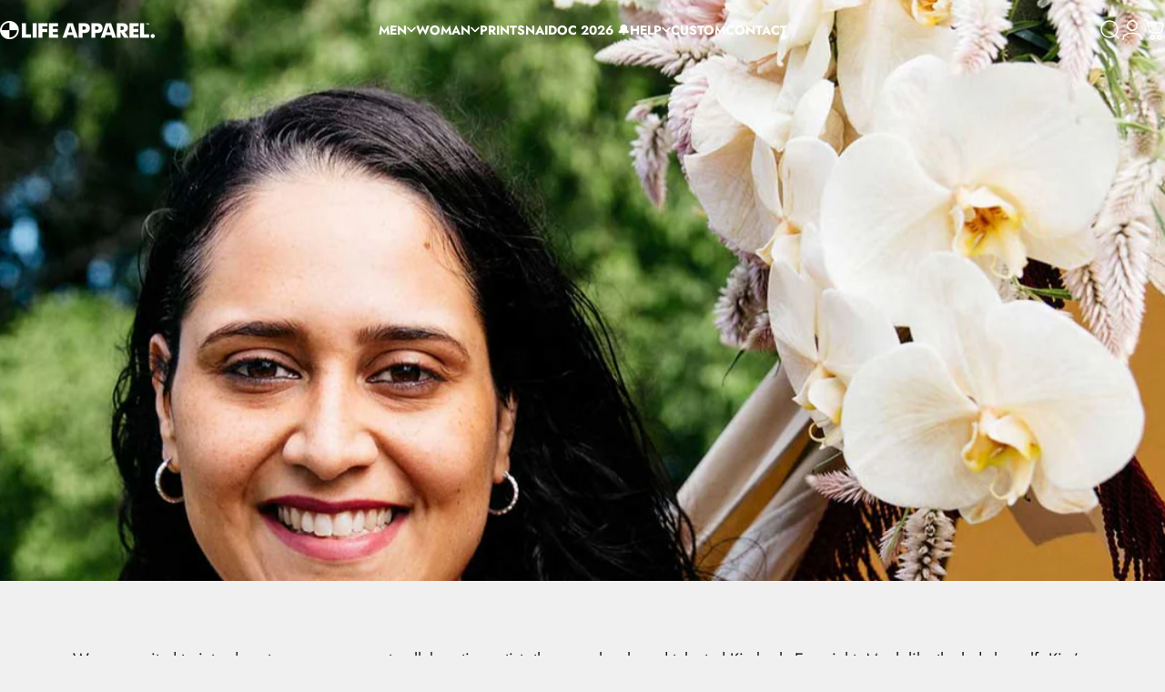

--- FILE ---
content_type: text/javascript
request_url: https://lifeapparel.co/cdn/shop/t/95/assets/mobile-dock.js?v=86956832444456538811738067015
body_size: -149
content:
class MobileDock extends HTMLElement{constructor(){super(),new theme.initWhenVisible(this.init.bind(this))}get section(){return this._section=this._section||this.closest(".mobile-dock-section")}init(){this.detectForHeader(),this.detectForFooter(),setTimeout(this.setHeight.bind(this)),document.addEventListener("matchSmall",this.setHeight.bind(this))}detectForHeader(){const header=document.querySelector(".header-section");if(header===null){this.section.classList.add("active");return}header.classList.contains("header-sticky")||(this.scrollY=parseInt(header.getBoundingClientRect().bottom),window.addEventListener("scroll",theme.utils.throttle(this.onScrollForHeader.bind(this)),!1))}onScrollForHeader(){window.scrollY>=this.scrollY?this.section.classList.add("active"):this.section.classList.remove("active")}detectForFooter(){document.querySelector(".footer-copyright")!==null&&window.addEventListener("scroll",theme.utils.throttle(this.onScrollForFooter.bind(this)),!1)}onScrollForFooter(){if(!theme.config.mqlSmall)return;const scrolledTo=window.scrollY+window.innerHeight,threshold=this.offsetHeight,isReachBottom=document.body.scrollHeight-threshold<=scrolledTo;this.classList.toggle("active",isReachBottom)}setHeight(){document.documentElement.style.setProperty("--mobile-dock-height",`${this.offsetHeight}px`)}}customElements.define("mobile-dock",MobileDock);
//# sourceMappingURL=/cdn/shop/t/95/assets/mobile-dock.js.map?v=86956832444456538811738067015
